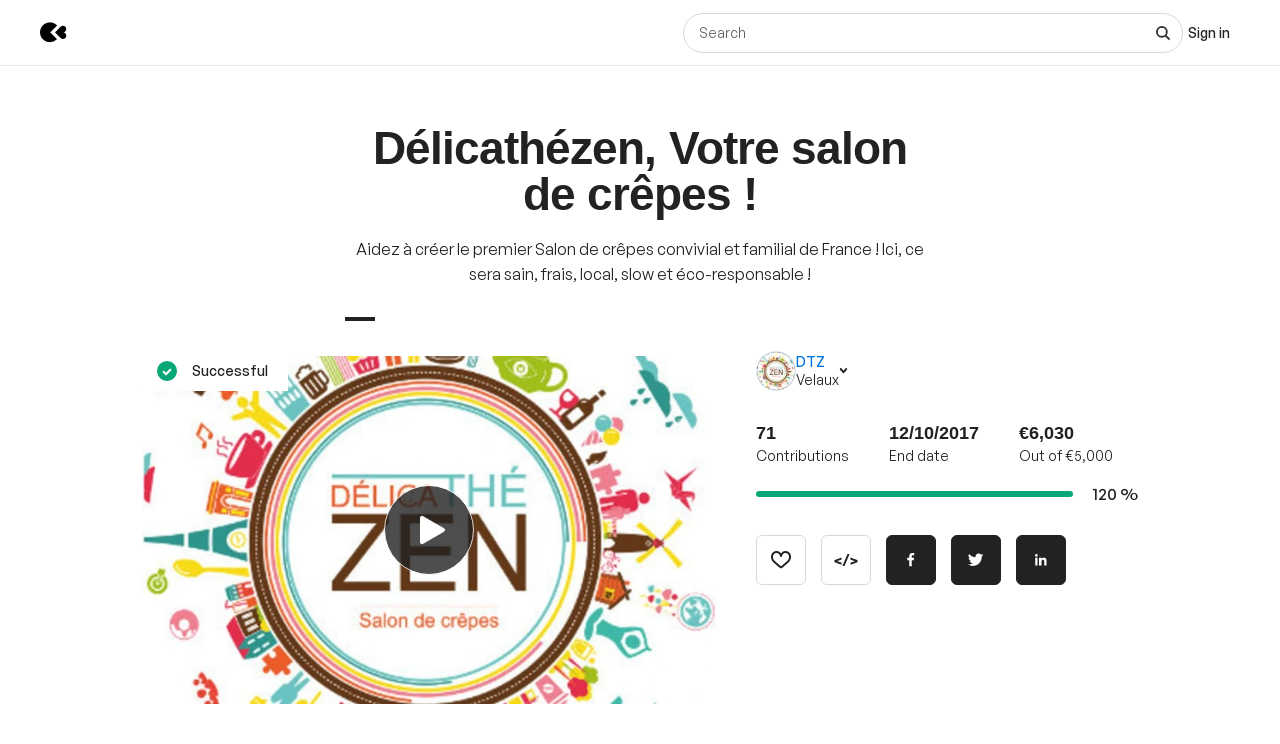

--- FILE ---
content_type: text/html
request_url: https://s.stonly.com/stonly-stat-id.html?widgetId=ae5a0c93-5a45-11eb-accc-0ad3430e55ea&v=1.6
body_size: 1153
content:
<!DOCTYPE html><html><head><script>function o(){return!!window.stnExtensionStorageInterface}function e(){window.crypto.randomUUID instanceof Function||(window.crypto.randomUUID=function(){return([1e7]+-1e3+-4e3+-8e3+-1e11).replace(/[018]/g,e=>(e^crypto.getRandomValues(new Uint8Array(1))[0]&15>>e/4).toString(16))});const n=e=>{window.postMessage(e,"*"),window.parent!==window&&window.parent.postMessage(e,"*")},d=(()=>{try{window.localStorage.setItem("test",0),window.localStorage.removeItem("test")}catch(e){return!1}return!0})(),r=o(),s=900,e=new URLSearchParams(window.location.search),i=e.get("widgetId"),u=e.get("userId"),c=e.get("sessionId"),l=e.get("deviceId"),I={userId:"userId",publicUserId:"publicUserId",deviceId:"deviceId",sessionId:"sessionId",logged:"logged",stonlyAnonymousId:"stonlyAnonymousId_"+i,customerUserId:"customerUserId_"+i,currentGuidedTour:"currentGuidedTour_"+i};function t(){n({type:"iframeLoaded",value:{isLoaded:!0,isLocalStorageSupported:d,isExtensionStorageAvailable:r}})}function w(e,t){r?window.stnExtensionStorageInterface.set(e,t):d&&window.localStorage.setItem(e,t)}function g(e){return r?window.stnExtensionStorageInterface.get(e):d?window.localStorage.getItem(e):void 0}function a(e){r?window.stnExtensionStorageInterface.remove(e):d&&window.localStorage.removeItem(e)}function y(e,t,o){r?window.stnExtensionStorageInterface.setExpiring(e,t,o):d&&(e=e,o=o,t={value:t=t,ttl:Date.now()+1e3*o},window.localStorage.setItem(e,JSON.stringify(t)))}function m(e){return r?window.stnExtensionStorageInterface.get(e):d?(e=e,(t=window.localStorage.getItem(e))?(t=JSON.parse(t),Date.now()>t.ttl?(window.localStorage.removeItem(e),null):t.value):null):void 0;var t}window.addEventListener("message",function(e){"prolongSessionId"===e.data.type&&(t=m(I.sessionId)||window.crypto.randomUUID(),y(I.sessionId,t,s));"generateSessionId"===e.data.type&&(t=window.crypto.randomUUID(),y(I.sessionId,t,s));"setUserId"===e.data.type&&e.data.value&&(w(I.userId,e.data.value),w(I.logged,"true"));"setPublicUserId"===e.data.type&&e.data.value&&w(I.publicUserId,e.data.value);{var t,o;"setTargetingIds"===e.data.type&&({stonlyAnonymousId:t,customerUserId:o}=e.data.value,t&&w(I.stonlyAnonymousId,t),o&&w(I.customerUserId,o))}"getIds"===e.data.type&&n({type:"sendIds",value:function(){try{let e=g(I.stonlyAnonymousId),t=g(I.deviceId),o=g(I.userId);var d=g(I.publicUserId),r=g(I.customerUserId);let n=m(I.sessionId);var a="true"===g(I.logged);return i&&!e&&(e=window.crypto.randomUUID(),w(I.stonlyAnonymousId,e)),t&&!l||(t=l||window.crypto.randomUUID(),w(I.deviceId,t)),n&&!c||(n=c||window.crypto.randomUUID(),y(I.sessionId,n,s)),o&&!c||(o=u||window.crypto.randomUUID(),w(I.userId,o)),{stonlyAnonymousId:e,customerUserId:r,deviceId:t,userId:o,publicUserId:d,sessionId:n,logged:a}}catch(e){return console.log(e),null}}()});"cleanupTargetingIds"===e.data.type&&(a(I.stonlyAnonymousId),a(I.customerUserId));"logout"===e.data.type&&a(I.logged);"getCurrentGuidedTour"===e.data.type&&n({type:"sendCurrentGuidedTour",value:m(I.currentGuidedTour)});"setCurrentGuidedTour"===e.data.type&&e.data.value&&y(I.currentGuidedTour,e.data.value,30);"clearStoredGuidedTour"===e.data.type&&a(I.currentGuidedTour)}),"complete"===document.readyState?t():window.addEventListener("load",t)}const t=document.querySelector("script[data-stn-extension-storage-available]"),n=o();if(!t||n)e();else{const d=setInterval(()=>{o()&&(clearInterval(d),clearTimeout(r),e())},10),r=setTimeout(()=>{clearInterval(d),e()},1e3)}</script></head><body></body></html>